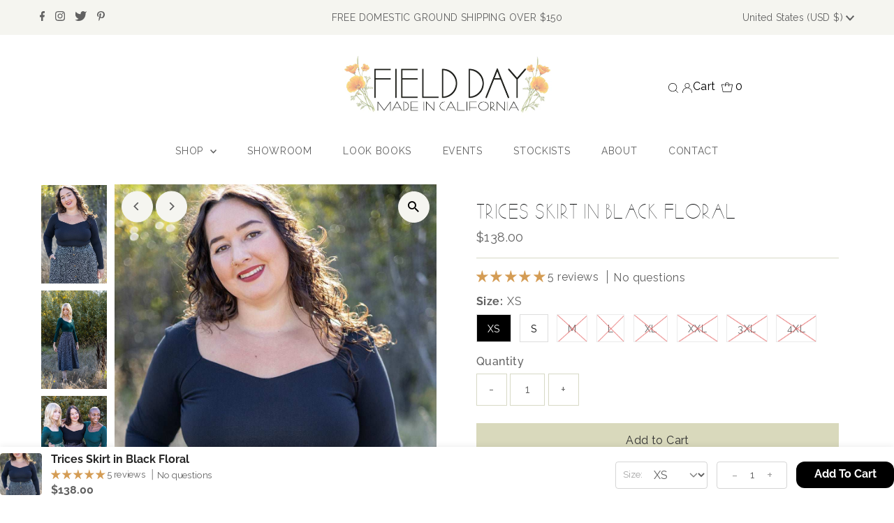

--- FILE ---
content_type: text/javascript; charset=utf-8
request_url: https://www.fielddayapparel.com/products/trices-skirt-in-black-floral.js
body_size: 1875
content:
{"id":8231642923266,"title":"Trices Skirt in Black Floral","handle":"trices-skirt-in-black-floral","description":"\u003cp\u003eThe Trices skirt, our favorite new skirt in heavy rotation in our entire teams wardrobe\u003c\/p\u003e\n\u003cp\u003eBelow the knee everyday skirt that has a lot of extras\u003cbr\u003e\u003c\/p\u003e\n\u003cul\u003e\n\u003cli\u003eFeaturing 9 of our signature vintage brass buttons\u003c\/li\u003e\n\u003cli\u003e\n\u003cmeta charset=\"utf-8\"\u003eExtra inside button to keep the high waistline from pulling so the buttons won't gap on you.\u003c\/li\u003e\n\u003cli\u003eHigh quality elastic sewn onto the back for ease \u003c\/li\u003e\n\u003cli\u003e3 sets of 3 belt loops so you can pair with your favorite belt \u003c\/li\u003e\n\u003cli\u003eInterfaced waistband so it wont fold over.  \u003c\/li\u003e\n\u003cli\u003e6 pleats on the front to add a little fullness to the skirt \u003c\/li\u003e\n\u003cli\u003eDeep side seam pockets that don't add bulk \u003c\/li\u003e\n\u003c\/ul\u003e\n\u003cp\u003eMade from a lightweight deadstock rayon floral fabric. \u003cbr\u003e\u003c\/p\u003e\n\u003cp\u003e\u003cstrong\u003eFITS A LITTLE SMALLER THAN THE OTHER FABRICS.  \u003cbr\u003eYOU MAY WANT TO SIZE UP IF YOU LIKE A LOOSER FIT ON THE WAIST \u003c\/strong\u003e\u003c\/p\u003e\n\u003cp\u003eSierra is 5'7\" with a 26\" high waist \u0026amp; 36\" hips and is wearing a XS\u003cbr\u003e\u003cmeta charset=\"utf-8\"\u003e\u003cspan data-mce-fragment=\"1\"\u003eAriel is 5'6\" with a 37\" high waist and 45\" hips is wearing a 2X\u003c\/span\u003e\u003cbr\u003e\u003c\/p\u003e\n\u003cp\u003eWash cold gentle, line dry or tumble low. \u003c\/p\u003e\n\u003ctable\u003e\n\u003ctbody\u003e\n\u003ctr style=\"height: 22px;\"\u003e\n\u003ctd style=\"height: 22px;\"\u003e \u003c\/td\u003e\n\u003ctd style=\"height: 22px;\"\u003eHigh waist\u003c\/td\u003e\n\u003ctd style=\"height: 22px;\"\u003eHips\u003c\/td\u003e\n\u003ctd style=\"height: 22px;\"\u003eLength \u003c\/td\u003e\n\u003c\/tr\u003e\n\u003ctr style=\"height: 22px;\"\u003e\n\u003ctd style=\"height: 22px;\"\u003eXS\u003c\/td\u003e\n\u003ctd style=\"height: 22px;\"\u003e\n\u003cp\u003e24-26”\u003c\/p\u003e\n\u003c\/td\u003e\n\u003ctd style=\"height: 22px;\"\u003e30-34\"\u003c\/td\u003e\n\u003ctd style=\"height: 22px;\"\u003e31\"\u003c\/td\u003e\n\u003c\/tr\u003e\n\u003ctr style=\"height: 22px;\"\u003e\n\u003ctd style=\"height: 22px;\"\u003eS\u003c\/td\u003e\n\u003ctd style=\"height: 22px;\"\u003e\n\u003cp\u003e26-28\"\u003c\/p\u003e\n\u003c\/td\u003e\n\u003ctd style=\"height: 22px;\"\u003e32-36\"\u003c\/td\u003e\n\u003ctd style=\"height: 22px;\"\u003e31\"\u003c\/td\u003e\n\u003c\/tr\u003e\n\u003ctr style=\"height: 22px;\"\u003e\n\u003ctd style=\"height: 22px;\"\u003eM\u003c\/td\u003e\n\u003ctd style=\"height: 22px;\"\u003e\n\u003cp\u003e28-30\"\u003c\/p\u003e\n\u003c\/td\u003e\n\u003ctd style=\"height: 22px;\"\u003e34-40\"\u003c\/td\u003e\n\u003ctd style=\"height: 22px;\"\u003e31\"\u003c\/td\u003e\n\u003c\/tr\u003e\n\u003ctr style=\"height: 22px;\"\u003e\n\u003ctd style=\"height: 22px;\"\u003eL\u003c\/td\u003e\n\u003ctd style=\"height: 22px;\"\u003e\n\u003cp\u003e30-34\"\u003c\/p\u003e\n\u003c\/td\u003e\n\u003ctd style=\"height: 22px;\"\u003e36-42\"\u003c\/td\u003e\n\u003ctd style=\"height: 22px;\"\u003e32\"\u003c\/td\u003e\n\u003c\/tr\u003e\n\u003ctr style=\"height: 17px;\"\u003e\n\u003ctd style=\"height: 17px;\"\u003eXL\u003c\/td\u003e\n\u003ctd style=\"height: 17px;\"\u003e\n\u003cp\u003e32-36\"\u003c\/p\u003e\n\u003c\/td\u003e\n\u003ctd style=\"height: 17px;\"\u003e38-44\"\u003c\/td\u003e\n\u003ctd style=\"height: 17px;\"\u003e32\"\u003c\/td\u003e\n\u003c\/tr\u003e\n\u003ctr style=\"height: 2px;\"\u003e\n\u003ctd style=\"height: 2px;\"\u003eXXL\u003c\/td\u003e\n\u003ctd style=\"height: 2px;\"\u003e34-38\"\u003c\/td\u003e\n\u003ctd style=\"height: 2px;\"\u003e40-46\"\u003c\/td\u003e\n\u003ctd style=\"height: 2px;\"\u003e33\"\u003c\/td\u003e\n\u003c\/tr\u003e\n\u003ctr\u003e\n\u003ctd style=\"height: 2px;\"\u003e3XL\u003c\/td\u003e\n\u003ctd style=\"height: 2px;\"\u003e36-42\"\u003c\/td\u003e\n\u003ctd style=\"height: 2px;\"\u003e42-50\"\u003c\/td\u003e\n\u003ctd style=\"height: 2px;\"\u003e33\"\u003c\/td\u003e\n\u003c\/tr\u003e\n\u003ctr\u003e\n\u003ctd style=\"height: 2px;\"\u003e4XL\u003c\/td\u003e\n\u003ctd style=\"height: 2px;\"\u003e38-48\"\u003c\/td\u003e\n\u003ctd style=\"height: 2px;\"\u003e44-54\"\u003c\/td\u003e\n\u003ctd style=\"height: 2px;\"\u003e33\"\u003c\/td\u003e\n\u003c\/tr\u003e\n\u003ctr style=\"height: 2px;\"\u003e\n\u003ctd style=\"height: 2px;\"\u003e\u003c\/td\u003e\n\u003ctd style=\"height: 2px;\"\u003e\u003c\/td\u003e\n\u003ctd style=\"height: 2px;\"\u003e\u003c\/td\u003e\n\u003ctd style=\"height: 2px;\"\u003e\u003c\/td\u003e\n\u003c\/tr\u003e\n\u003c\/tbody\u003e\n\u003c\/table\u003e\n\u003cp\u003e Made one at a time in Oakland, CA\u003c\/p\u003e","published_at":"2023-11-17T11:18:43-08:00","created_at":"2023-11-11T14:26:57-08:00","vendor":"Field Day","type":"Skirt","tags":["11\/17\/23","3X","3XL","4XL","Below the knee","black","Filter_Color_B_Black","Filter_Fabric_C_Rayon","Filter_Fabric_N_Floral Print","Filter_Size_A_XS","Filter_Size_B_S","Filter_Size_C_M","Filter_Size_D_L","Filter_Size_E_XL","Filter_Size_F_XXL","Filter_Size_G_3XL","Filter_Size_H_4XL","Filter_Style_K_Below the knee","Floral print","floral skirt","high wasisted","L","M","Plus Size","rayon","S","separates","wholesale","woven","XL","XS","XXL"],"price":13800,"price_min":13800,"price_max":13800,"available":true,"price_varies":false,"compare_at_price":0,"compare_at_price_min":0,"compare_at_price_max":0,"compare_at_price_varies":false,"variants":[{"id":44000226541826,"title":"XS","option1":"XS","option2":null,"option3":null,"sku":null,"requires_shipping":true,"taxable":true,"featured_image":null,"available":true,"name":"Trices Skirt in Black Floral - XS","public_title":"XS","options":["XS"],"price":13800,"weight":238,"compare_at_price":0,"inventory_quantity":2,"inventory_management":"shopify","inventory_policy":"deny","barcode":null,"requires_selling_plan":false,"selling_plan_allocations":[]},{"id":44000226574594,"title":"S","option1":"S","option2":null,"option3":null,"sku":null,"requires_shipping":true,"taxable":true,"featured_image":null,"available":true,"name":"Trices Skirt in Black Floral - S","public_title":"S","options":["S"],"price":13800,"weight":247,"compare_at_price":0,"inventory_quantity":1,"inventory_management":"shopify","inventory_policy":"deny","barcode":null,"requires_selling_plan":false,"selling_plan_allocations":[]},{"id":44000226607362,"title":"M","option1":"M","option2":null,"option3":null,"sku":null,"requires_shipping":true,"taxable":true,"featured_image":null,"available":false,"name":"Trices Skirt in Black Floral - M","public_title":"M","options":["M"],"price":13800,"weight":261,"compare_at_price":0,"inventory_quantity":0,"inventory_management":"shopify","inventory_policy":"deny","barcode":null,"requires_selling_plan":false,"selling_plan_allocations":[]},{"id":44000226640130,"title":"L","option1":"L","option2":null,"option3":null,"sku":null,"requires_shipping":true,"taxable":true,"featured_image":null,"available":false,"name":"Trices Skirt in Black Floral - L","public_title":"L","options":["L"],"price":13800,"weight":266,"compare_at_price":0,"inventory_quantity":0,"inventory_management":"shopify","inventory_policy":"deny","barcode":null,"requires_selling_plan":false,"selling_plan_allocations":[]},{"id":44000226672898,"title":"XL","option1":"XL","option2":null,"option3":null,"sku":null,"requires_shipping":true,"taxable":true,"featured_image":null,"available":false,"name":"Trices Skirt in Black Floral - XL","public_title":"XL","options":["XL"],"price":13800,"weight":306,"compare_at_price":0,"inventory_quantity":0,"inventory_management":"shopify","inventory_policy":"deny","barcode":null,"requires_selling_plan":false,"selling_plan_allocations":[]},{"id":44000226705666,"title":"XXL","option1":"XXL","option2":null,"option3":null,"sku":null,"requires_shipping":true,"taxable":true,"featured_image":null,"available":false,"name":"Trices Skirt in Black Floral - XXL","public_title":"XXL","options":["XXL"],"price":13800,"weight":295,"compare_at_price":0,"inventory_quantity":0,"inventory_management":"shopify","inventory_policy":"deny","barcode":null,"requires_selling_plan":false,"selling_plan_allocations":[]},{"id":44000226738434,"title":"3XL","option1":"3XL","option2":null,"option3":null,"sku":null,"requires_shipping":true,"taxable":true,"featured_image":null,"available":false,"name":"Trices Skirt in Black Floral - 3XL","public_title":"3XL","options":["3XL"],"price":13800,"weight":306,"compare_at_price":0,"inventory_quantity":0,"inventory_management":"shopify","inventory_policy":"deny","barcode":null,"requires_selling_plan":false,"selling_plan_allocations":[]},{"id":44000226771202,"title":"4XL","option1":"4XL","option2":null,"option3":null,"sku":null,"requires_shipping":true,"taxable":true,"featured_image":null,"available":false,"name":"Trices Skirt in Black Floral - 4XL","public_title":"4XL","options":["4XL"],"price":13800,"weight":332,"compare_at_price":0,"inventory_quantity":0,"inventory_management":"shopify","inventory_policy":"deny","barcode":null,"requires_selling_plan":false,"selling_plan_allocations":[]}],"images":["\/\/cdn.shopify.com\/s\/files\/1\/0195\/7440\/files\/field-day-apparel-fall-release-79-570380c8-a003-4fb7-97d8-c431d18c0c1d-_1.jpg?v=1743707073","\/\/cdn.shopify.com\/s\/files\/1\/0195\/7440\/files\/field-day-apparel-fall-release-258-_2.jpg?v=1743707076","\/\/cdn.shopify.com\/s\/files\/1\/0195\/7440\/files\/field-day-apparel-fall-release-193-_4.jpg?v=1743707084","\/\/cdn.shopify.com\/s\/files\/1\/0195\/7440\/files\/field-day-apparel-fall-release-182-ba699772-c67b-4495-b31f-49afe295e280-_5.jpg?v=1743707087","\/\/cdn.shopify.com\/s\/files\/1\/0195\/7440\/files\/field-day-apparel-fall-release-74-_6.jpg?v=1743707090","\/\/cdn.shopify.com\/s\/files\/1\/0195\/7440\/files\/field-day-apparel-fall-release-80-_7.jpg?v=1743707094","\/\/cdn.shopify.com\/s\/files\/1\/0195\/7440\/files\/field-day-apparel-fall-release-96-_8.jpg?v=1743707097","\/\/cdn.shopify.com\/s\/files\/1\/0195\/7440\/files\/field-day-apparel-fall-release-262-_3.jpg?v=1743707097","\/\/cdn.shopify.com\/s\/files\/1\/0195\/7440\/files\/field-day-apparel-fall-release-88-5ef9a8e8-19a0-43fb-974e-d716a0f14637-_9.jpg?v=1743707100"],"featured_image":"\/\/cdn.shopify.com\/s\/files\/1\/0195\/7440\/files\/field-day-apparel-fall-release-79-570380c8-a003-4fb7-97d8-c431d18c0c1d-_1.jpg?v=1743707073","options":[{"name":"Size","position":1,"values":["XS","S","M","L","XL","XXL","3XL","4XL"]}],"url":"\/products\/trices-skirt-in-black-floral","media":[{"alt":"Trices Skirt in Black Floral","id":35103306252546,"position":1,"preview_image":{"aspect_ratio":0.667,"height":1600,"width":1067,"src":"https:\/\/cdn.shopify.com\/s\/files\/1\/0195\/7440\/files\/field-day-apparel-fall-release-79-570380c8-a003-4fb7-97d8-c431d18c0c1d-_1.jpg?v=1743707073"},"aspect_ratio":0.667,"height":1600,"media_type":"image","src":"https:\/\/cdn.shopify.com\/s\/files\/1\/0195\/7440\/files\/field-day-apparel-fall-release-79-570380c8-a003-4fb7-97d8-c431d18c0c1d-_1.jpg?v=1743707073","width":1067},{"alt":"Trices Skirt in Black Floral","id":35103306383618,"position":2,"preview_image":{"aspect_ratio":0.667,"height":1600,"width":1067,"src":"https:\/\/cdn.shopify.com\/s\/files\/1\/0195\/7440\/files\/field-day-apparel-fall-release-258-_2.jpg?v=1743707076"},"aspect_ratio":0.667,"height":1600,"media_type":"image","src":"https:\/\/cdn.shopify.com\/s\/files\/1\/0195\/7440\/files\/field-day-apparel-fall-release-258-_2.jpg?v=1743707076","width":1067},{"alt":"Trices Skirt in Black Floral","id":35103306809602,"position":3,"preview_image":{"aspect_ratio":0.667,"height":1600,"width":1067,"src":"https:\/\/cdn.shopify.com\/s\/files\/1\/0195\/7440\/files\/field-day-apparel-fall-release-193-_4.jpg?v=1743707084"},"aspect_ratio":0.667,"height":1600,"media_type":"image","src":"https:\/\/cdn.shopify.com\/s\/files\/1\/0195\/7440\/files\/field-day-apparel-fall-release-193-_4.jpg?v=1743707084","width":1067},{"alt":"Trices Skirt in Black Floral","id":35103307890946,"position":4,"preview_image":{"aspect_ratio":0.667,"height":1600,"width":1067,"src":"https:\/\/cdn.shopify.com\/s\/files\/1\/0195\/7440\/files\/field-day-apparel-fall-release-182-ba699772-c67b-4495-b31f-49afe295e280-_5.jpg?v=1743707087"},"aspect_ratio":0.667,"height":1600,"media_type":"image","src":"https:\/\/cdn.shopify.com\/s\/files\/1\/0195\/7440\/files\/field-day-apparel-fall-release-182-ba699772-c67b-4495-b31f-49afe295e280-_5.jpg?v=1743707087","width":1067},{"alt":"Trices Skirt in Black Floral","id":35103308087554,"position":5,"preview_image":{"aspect_ratio":0.667,"height":1600,"width":1067,"src":"https:\/\/cdn.shopify.com\/s\/files\/1\/0195\/7440\/files\/field-day-apparel-fall-release-74-_6.jpg?v=1743707090"},"aspect_ratio":0.667,"height":1600,"media_type":"image","src":"https:\/\/cdn.shopify.com\/s\/files\/1\/0195\/7440\/files\/field-day-apparel-fall-release-74-_6.jpg?v=1743707090","width":1067},{"alt":"Trices Skirt in Black Floral","id":35103308906754,"position":6,"preview_image":{"aspect_ratio":0.667,"height":1600,"width":1067,"src":"https:\/\/cdn.shopify.com\/s\/files\/1\/0195\/7440\/files\/field-day-apparel-fall-release-80-_7.jpg?v=1743707094"},"aspect_ratio":0.667,"height":1600,"media_type":"image","src":"https:\/\/cdn.shopify.com\/s\/files\/1\/0195\/7440\/files\/field-day-apparel-fall-release-80-_7.jpg?v=1743707094","width":1067},{"alt":"Trices Skirt in Black Floral","id":35103309103362,"position":7,"preview_image":{"aspect_ratio":0.667,"height":1600,"width":1067,"src":"https:\/\/cdn.shopify.com\/s\/files\/1\/0195\/7440\/files\/field-day-apparel-fall-release-96-_8.jpg?v=1743707097"},"aspect_ratio":0.667,"height":1600,"media_type":"image","src":"https:\/\/cdn.shopify.com\/s\/files\/1\/0195\/7440\/files\/field-day-apparel-fall-release-96-_8.jpg?v=1743707097","width":1067},{"alt":"Trices Skirt in Black Floral","id":35103306481922,"position":8,"preview_image":{"aspect_ratio":0.667,"height":1600,"width":1067,"src":"https:\/\/cdn.shopify.com\/s\/files\/1\/0195\/7440\/files\/field-day-apparel-fall-release-262-_3.jpg?v=1743707097"},"aspect_ratio":0.667,"height":1600,"media_type":"image","src":"https:\/\/cdn.shopify.com\/s\/files\/1\/0195\/7440\/files\/field-day-apparel-fall-release-262-_3.jpg?v=1743707097","width":1067},{"alt":"Trices Skirt in Black Floral","id":35103309136130,"position":9,"preview_image":{"aspect_ratio":0.667,"height":1600,"width":1067,"src":"https:\/\/cdn.shopify.com\/s\/files\/1\/0195\/7440\/files\/field-day-apparel-fall-release-88-5ef9a8e8-19a0-43fb-974e-d716a0f14637-_9.jpg?v=1743707100"},"aspect_ratio":0.667,"height":1600,"media_type":"image","src":"https:\/\/cdn.shopify.com\/s\/files\/1\/0195\/7440\/files\/field-day-apparel-fall-release-88-5ef9a8e8-19a0-43fb-974e-d716a0f14637-_9.jpg?v=1743707100","width":1067}],"requires_selling_plan":false,"selling_plan_groups":[]}